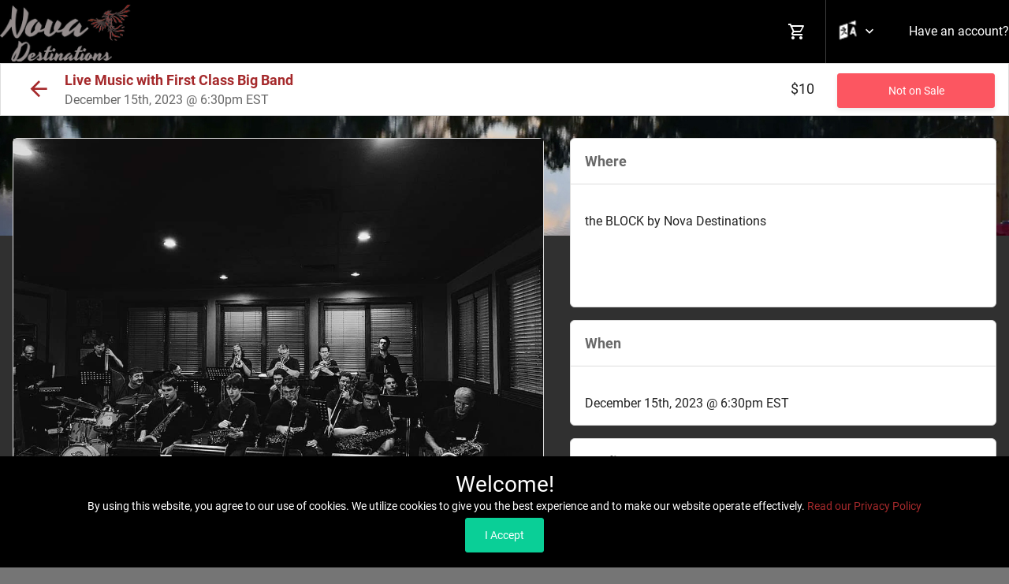

--- FILE ---
content_type: text/html; charset=UTF-8
request_url: https://events.nova.wine/event/live-music-with-first-class-big-band
body_size: 5537
content:
<!DOCTYPE HTML>
<html>
	<head>
		<meta charset="utf-8"/>

		<title>Nova Destinations - Live Music with First Class Big Band</title>
		<meta name="viewport" content="width=device-width, height=device-height, initial-scale=1.0, user-scalable=no, user-scalable=0" />

		<!-- Initialize All Analytics -->
<script id="site-analytics">
</script>
		<meta content="Celebrate Mom this year by joining our Motherâ€™s Day Trail! The trail is hosted at The Property by Nova Destinations. The Mother's Day Trail will take place for 2 consecutive weekends" name="description" />

<!-- SEO metatags -->
<meta name="description" content=" The BLOCK by Nova Destinations is proud to present Live Music with First Class Big Band!Come out Friday, December 15th for a night of fun!&nbsp; First..."/>
<meta name="apple-mobile-web-app-capable" content="yes"/>
<meta property="og:type" content="website"/>
<meta property="og:site_name" content="Celebrate Mom this year by joining our Motherâ€™s Day Trail! The trail is hosted at The Property by Nova Destinations. The Mother's Day Trail will take place for 2 consecutive weekends"/>
<meta property="og:title" content="Live Music with First Class Big Band"/>
<meta property="og:description" content="The BLOCK by Nova Destinations is proud to present Live Music with First Class Big Band!Come out Friday, December 15th for a night of fun!&nbsp; First Class Big Band is a 15 piece Brass Band that plays classics from the Prohibition Era.&nbsp;First Class Big Band&nbsp;will be bringing the..."/>
<meta property="og:url" content="https://events.nova.wine/event/live-music-with-first-class-big-band"/>
<meta property="og:image" content="https://d27ush0hbdz2nj.cloudfront.net/9bc70bd593c0eb2dca97f3e7f0245ba8/FirstBrassBand.jpg"/>
<!-- end section SEO metatags -->
		<script src="https://d19cc29qsd5ddg.cloudfront.net/publicTheme-2.9.0/assets-2.9.0/vendors/js/vendor.bundle.base.js"></script>
				<link href="https://d19cc29qsd5ddg.cloudfront.net/publicTheme-2.9.0/assets-2.9.0/vendors/iconfonts/mdi/font/css/materialdesignicons.min.css" rel="stylesheet" />
					<link href="https://d19cc29qsd5ddg.cloudfront.net/publicTheme-2.9.0/assets-2.9.0/vendors/css/vendor.bundle.base.css" rel="stylesheet" />
					<link href="https://d19cc29qsd5ddg.cloudfront.net/publicTheme-2.9.0/assets-2.9.0/vendors/css/vendor.bundle.addons.css" rel="stylesheet" />
					<link href="https://d19cc29qsd5ddg.cloudfront.net/publicTheme-2.9.0/assets-2.9.0/css/vertical-layout-light/style.css" rel="stylesheet" />
					<link href="https://d19cc29qsd5ddg.cloudfront.net/publicTheme-2.9.0/assets-2.9.0/extras/icheck/icheck-bootstrap.min.css" rel="stylesheet" />
					<link href="https://d19cc29qsd5ddg.cloudfront.net/publicTheme-2.9.0/assets-2.9.0/vendors/lightgallery/css/lightgallery.min.css" rel="stylesheet" />
					<link href="https://d19cc29qsd5ddg.cloudfront.net/publicTheme-2.9.0/assets-2.9.0/vendors/selectize/css/selectize.bootstrap4.css" rel="stylesheet" />
					<link href="/tickets/plugs/publicTheme/assets/css/custom.css" rel="stylesheet" />
			<link rel="stylesheet" type="text/css" href="/tickets/plugs/siteTemplate/assets/css/siteTemplate.css" /><link rel="stylesheet" type="text/css" href="https://d19cc29qsd5ddg.cloudfront.net/publicTheme/2.9/vendors/intlTel/23.8.0/css/intlTelInput.css" /><link rel="stylesheet" type="text/css" href="/tickets/plugs/myAccountBar/assets/css/myAccountBar.css" /><link rel="stylesheet" type="text/css" href="https://d19cc29qsd5ddg.cloudfront.net/publicTheme/2.9/" /><link rel="stylesheet" type="text/css" href="/tickets/plugs/eventDetails/assets/css/eventDetails.css" /><link rel="stylesheet" type="text/css" href="https://d19cc29qsd5ddg.cloudfront.net/publicTheme/2.9/" /><link rel="stylesheet" type="text/css" href="/tickets/plugs/shoppingCart/assets/css/shoppingCart.css" /><link rel="stylesheet" type="text/css" href="https://d19cc29qsd5ddg.cloudfront.net/publicTheme/2.9/" />	
	<style>
		:root
		{
			--primary-text: #a5292b;
			--main-bg-color: #757575;
			--main-top-bar-color: #000000;
			--main-top-bar-text-color: #ffffff;
			--checkout-top-bar-color: #000000;
			--checkout-top-bar-link-color: #ffffff;
			--custom-btn-color: #ff353c;
			--custom-btn-color-hover: #8f1a1c;
			--footer-bg-color: #252525;
			--footer-text-color: #757575;
			--footer-link-color: #2c98fb;
			--footer-border-color: #252525;
		}
				
		.primaryText
		{
			color: #a5292b !important;
		}
				
				
		body
		{
			background-color: #000000 !important;  /* IE Workaround - var's dont work */
			background-color: var(--main-bg-color) !important;
		}
		
				body
		{
			background-image: url(https://d27ush0hbdz2nj.cloudfront.net/9bc70bd593c0eb2dca97f3e7f0245ba8/Background2.jpg) !important;
						background-position: center top !important;
						
						background-attachment: scroll;
						
						background-repeat: no-repeat !important;
					}
				
		#siteTemplateHeader
		{
						text-align: left !important;
					
					
						background-position: center !important;
					
						background-repeat: no-repeat !important;
						
					}
				
	</style>
		

<!--dataLayer code-->








		
		
		<link rel="preconnect" href="https://fonts.googleapis.com">
		<link rel="preconnect" href="https://fonts.gstatic.com" crossorigin>
		<link href="https://fonts.googleapis.com/css2?family=Nunito+Sans&family=Public+Sans&family=Roboto:wght@100&family=Source+Sans+Pro&family=Titillium+Web&display=swap" rel="stylesheet">
		<style>
			*
			{
							}
		</style>
		

<!-- Google Structured Event Data JSON Script -->
<script type="application/ld+json">{"@context":"http://schema.org","@type":"Event","eventAttendanceMode":"https://schema.org/OfflineEventAttendanceMode","name":"Live Music with First Class Big Band","description":"The BLOCK by Nova Destinations is proud to present Live Music with First Class Big Band!Come out Friday, December 15th for a night of fun!&nbsp; First Class Big Band is a 15 piece Brass Band that plays classics from the Prohibition Era.&nbsp;First Class Big Band&nbsp;will be bringing the...","url":"https://events.nova.wine/event/live-music-with-first-class-big-band","image":"https://d27ush0hbdz2nj.cloudfront.net/9bc70bd593c0eb2dca97f3e7f0245ba8/FirstBrassBand.jpg","location":{"@type":"Place","name":"the BLOCK by Nova Destinations","address":{"@type":"PostalAddress","streetAddress":" "}},"startDate":"2023-12-15T18:30:00-0500","endDate":"2023-12-15T21:30:00-0500","offers":[{"@type":"Offer","name":"General Admission","price":"10","priceCurrency":"USD","availability":"InStock","validFrom":"2023-12-15","url":"https://events.nova.wine/event/live-music-with-first-class-big-band"}]}</script>

	</head>
	<body>
	
			<div id="theMyAccountBarContainer">

						<nav class="navbar col-lg-12 col-12 p-0 fixed-top d-flex flex-row" id="theMyAccountBar">
					<div class="navbar-brand-wrapper d-flex">

						<a class="navbar-brand brand-logo" href="/">
							<img src="https://d27ush0hbdz2nj.cloudfront.net/9bc70bd593c0eb2dca97f3e7f0245ba8/Header19.png" alt="Nova Destinations"/>
						</a>
			
						<a class="navbar-brand brand-logo-mini" href="/">
							<img src="https://d27ush0hbdz2nj.cloudfront.net/9bc70bd593c0eb2dca97f3e7f0245ba8/Header10.png" alt="Nova Destinations"/>
						</a>
							   	</div>
					<div class="navbar-menu-wrapper d-flex align-items-center justify-content-end justify-content-lg-start">
						<ul class="navbar-nav navbar-nav-right">
							<li class="nav-item nav-settings d-lg-flex">
								<a class="nav-link count-indicator" id="shoppingCartIcon" href="#">
									<i class="mdi mdi-cart-outline mx-0"></i>
								</a>
							</li>
							<li class="nav-item nav-localization dropdown show">
								<a href="#" class="nav-link dropdown-toggle" data-toggle="dropdown" id="localizationDropDown" aria-expanded="true">
									<span><img src="https://d19cc29qsd5ddg.cloudfront.net/shared/languageIcon/icon20x24px-transparent.png" height="30" alt="Language icon"/></span>
								</a>
								<div class="dropdown-menu dropdown-menu-right navbar-dropdown" onChange="MyAccountBar.changeLocalization()">
<a href="javascript:MyAccountBar.changeLocalization(1);" class="dropdown-item">Brazilian-Portuguese</a><a href="javascript:MyAccountBar.changeLocalization(2);" class="dropdown-item">Spanish-Mexico</a><a href="javascript:MyAccountBar.changeLocalization(3);" class="dropdown-item">Korean</a><a href="javascript:MyAccountBar.changeLocalization(4);" class="dropdown-item">French</a><a href="javascript:MyAccountBar.changeLocalization(13);" class="dropdown-item">English</a><a href="javascript:MyAccountBar.changeLocalization(1200);" class="dropdown-item">German</a><a href="javascript:MyAccountBar.changeLocalization(1300);" class="dropdown-item">Japanese</a><a href="javascript:MyAccountBar.changeLocalization(1400);" class="dropdown-item">Spanish (Mexico)</a><a href="javascript:MyAccountBar.changeLocalization(1500);" class="dropdown-item">Swedish</a><a href="javascript:MyAccountBar.changeLocalization(1600);" class="dropdown-item">Greek</a><a href="javascript:MyAccountBar.changeLocalization(1900);" class="dropdown-item">French</a><a href="javascript:MyAccountBar.changeLocalization(2200);" class="dropdown-item">Thai</a><a href="javascript:MyAccountBar.changeLocalization(2300);" class="dropdown-item">French (Canada)</a><a href="javascript:MyAccountBar.changeLocalization(2400);" class="dropdown-item">ITALIAN</a><a href="javascript:MyAccountBar.changeLocalization(2500);" class="dropdown-item">Chinese Simplified (Mandarin)</a><a href="javascript:MyAccountBar.changeLocalization(2600);" class="dropdown-item">Chinese Traditional Mandarin (Taiwan)</a><a href="javascript:MyAccountBar.changeLocalization(2700);" class="dropdown-item">Malay</a><a href="javascript:MyAccountBar.changeLocalization(3000);" class="dropdown-item">Czech</a><a href="javascript:MyAccountBar.changeLocalization(3100);" class="dropdown-item">KOREAN</a><a href="javascript:MyAccountBar.changeLocalization(3400);" class="dropdown-item">Finnish</a><a href="javascript:MyAccountBar.changeLocalization(3600);" class="dropdown-item">Norwegian</a><a href="javascript:MyAccountBar.changeLocalization(3700);" class="dropdown-item">Dutch OHT</a><a href="javascript:MyAccountBar.changeLocalization(3800);" class="dropdown-item">Danish</a><a href="javascript:MyAccountBar.changeLocalization(3900);" class="dropdown-item">Icelandic</a>								</div>
							</li>
							<li class="nav-item nav-profile dropdown">
								<a href="#" class="nav-link loginLink" data-placement="bottom" data-toggle="popover" data-title="Login to Your Account" data-container="body" data-html="true">
									<span class="nav-profile-name">Have an account?</span>
									<span class="mdi mdi-account-circle d-md-none" id="loginMenuButton"></span>
								</a>
								<div id="navBarLoginFormContainer" style="display: none;">
									<form id="navBarLoginForm" action="/my-account/redirect/" method="post">
										<input type="hidden" name="loginTask" value="go" />
										<div class="form-group">
											<div class="input-group">
												<div class="input-group-prepend">
													<span class="input-group-text">
														<i class="mdi mdi-email"></i>
													</span>
												</div>
												<input name="username" type="text" class="form-control required"
													autocomplete="username" placeholder="Email address" />
											</div>
										</div>
										<div class="form-group">
											<div class="input-group">
												<div class="input-group-prepend">
													<span class="input-group-text">
														<i class="mdi mdi-lock"></i>
													</span>
												</div>
												<input type="password" class="form-control required" name="password" autocomplete="off" placeholder="Password" />
											</div>
										</div>
										<div class="form-group">
											<a href="/forgot-password">I forgot my password</a> | <a href="/my-account/register">register an account</a>
										</div>
										<a onclick="MyAccountBar.login();" class="navBarLoginBtn btn btn-block btn-info">Login</a>
									</form>
								</div>
							</li>
						</ul>
					</div>
				</nav>
	
			</div>
			<div id="myAccountHeaderBarErrorContainer" style="display:none">
				<span id="myAccountHeaderBarError" ></span>
				<div id="closeMyAccountBarErrorContainer">
					<i class="mdi mdi-large mdi-close"  onclick="$(this).parent().parent().attr('style', 'display:none');" id="closeMyAccountBarError"></i>
				</div>
			</div>
			<div id="myAccountHeaderBarHeightBlock"></div>

		
 				<div class="navbarHeightBlock">&nbsp;</div>			<div id="siteTemplateBody">
			<div id="contentContainer">
			<div id="eventDetails" data-event-id="100">
		<div id="titleBar">
			<div id="backArrow">
				<a href="javascript: history.go(-1);"><i class="mdi mdi-arrow-left primaryText"></i></a>
			</div>
			<div id="dateAndTitle">
				<h1 class="title primaryText">
					Live Music with First Class Big Band				</h1>
				<h3 class="date">
					December 15th, 2023 @ 6:30pm EST				</h3>
			</div>
			<div id="buyTicketsContainer">
				<div id="priceRange">
					&#36;10				</div>
								<a class="btn btn-danger" disabled href="#">Not on Sale</a>
								</div>
		</div>
			<div id="leftColumn">
				<div id="largeImageContainer">
			<img src="https://d27ush0hbdz2nj.cloudfront.net/9bc70bd593c0eb2dca97f3e7f0245ba8/FirstBrassBand.jpg" alt="Live Music with First Class Big Band"/>
		</div>
				<div id="descriptionContainer">
			<div class="sectionTitle">
				About this event			</div>
			<div class="sectionContent">
				<p>The BLOCK by Nova Destinations is proud to present Live Music with First Class Big Band!</p><p>Come out Friday, December 15th for a night of fun!&nbsp; First Class Big Band is a 15 piece Brass Band that plays classics from the Prohibition Era.&nbsp;</p><p>First Class Big Band&nbsp;will be bringing the entertainment and we will take care of the food &amp; drinks!</p><p>The show will be from 7:30-9:30 and doors will open at 6 pm.</p><p>Whether you just want to sit back and hear some GREAT music or dance the night away, this event is perfect for you!</p><p>Tickets will be $10/person and will take place in our event space on the 2nd floor of the BLOCK in Sharon, PA.</p><p>We will be providing food and drink service at your table for the evening, so all you have to do is get your tickets and enjoy a night at the BLOCK by Nova Destinations!</p>			</div>
		</div>

		
	</div>
			<div id="rightColumn">
		
		<div id="locationContainer">
						<div id="locationLeftHalf" class="fullWidth">
				<div class="sectionTitle">
					Where				</div>
				<div class="sectionContent">
					<div>the BLOCK by Nova Destinations</div>				</div>
			</div>
		</div>
		<div id="dateAndTimeContainer">
			<div class="sectionTitle">
				When			</div>
			<div class="sectionContent">
				December 15th, 2023 @ 6:30pm EST			</div>
		</div>

				<div id="mediaContainer">
			<div class="sectionTitle">
				Media			</div>
			<div class="sectionContent lightgalleryBlock">
				<a href="https://d27ush0hbdz2nj.cloudfront.net/9bc70bd593c0eb2dca97f3e7f0245ba8/galleries/100/FirstBrassBand.jpg" rel="imageGallery" target="_blank"><img class="galleryThumb" src="https://d27ush0hbdz2nj.cloudfront.net/9bc70bd593c0eb2dca97f3e7f0245ba8/galleries/100/FirstBrassBand.jpg" alt="" /></a>			</div>
		</div>

					</div>
			</div>
		        <input type="hidden" id="dataLayerEnabled" value="">
		<div class="modal fade modal-full" id="addTicketsModal" tabindex="-1" role="dialog"
            data-event-id="100"
            data-event-title="Live Music with First Class Big Band"
            data-event-time="December 15, 2023 @ 06:30PM EST"
            data-event-location="the BLOCK by Nova Destinations"
            aria-labelledby="addTicketsModalLabel" aria-hidden="true">
			<div class="modal-dialog modal-lg" role="document" id="ticketsModalContent">
						<div class="modal-content">
			<div class="tickets-modal-header">
				<a class="closeModalLink" data-dismiss="modal">
					&times;
				</a>
				<div class="dateAndTitle">
					<div class="title">
						Live Music with First Class Big Band					</div>
					<div class="date">
						<div class="fullSizeDate">
						December 15th, 2023 @ 6:30pm EST						</div>
						<div class="compactDate">
							12/15/2023 @ 6:30pm 2023 | 						</div>
					</div>
				</div>
			</div>
			<div class="modal-body">
								<div class="alert alert-danger">
					Not on Sale				</div>
									</div>

			
			<div class="tickets-modal-footer" id="addTicketsModalFooterTickets">
				<div id="subtotalsRow">
					<input type="hidden" id="stripeConnectProcessingOn" value="0" />
					<div id="stripeConnectMessageContainer" style="display: none;"></div>
					<div id="subtotalContainer">
						<span id="subtotalLabel">
							Subtotal						</span>
						<span id="theSubtotal">
							<span class="currency">&#36;</span><span class="amount">0.00</span>
						</span>
					</div>
					<div id="ticketsSelectedCount">
						<span id="noTicketsSelected">No tickets selected.</span>
						<span id="someTicketsSelected"><span class="theCount"></span> ticket(s) selected.</span>
					</div>
				</div>
				<div id="cartMessages">
										<div id="invalidPromoAlert" class="alert alert-danger"></div>
				</div>
				<div id="submitRow">
										<div id="submitColumn">
						<button id="proceedToCheckoutBtn" type="button" class="btn" onclick="EventDetails.proceedToCheckout();" disabled="disabled">
							<i class="mdi mdi-cart-outline"></i>
							Checkout							<i class="mdi mdi-chevron-right"></i>
						</button>
					</div>
				</div>
			</div>
		</div>
					</div>
		</div>
			</div>
				</div>
		<!--siteTemplateBody-->

				<div id="siteTemplateFooter">
			<div class="footerInnerContents">
				<div class="footerRight">
										<div id="footerContainer">
						<a href="/">Home</a>
						&nbsp;
												<a href="javascript: return void(0);" onclick="$('#termsAndConditionsModal').modal('show'); return false;">Terms & Conditions</a>
												&nbsp;
												<a href="javascript: return void(0);" onclick="$('#privacyModal').modal('show'); return false;">Privacy & Security</a>
												&nbsp;
						<a href="javascript: return void(0);" onclick="$('#refundsModal').modal('show'); return false;">Refunds</a>
					</div>
									</div>
				<div class="copyright">
					&copy; 2026 Nova Destinations				</div>
			</div>
		</div>
			<div class="modal fade modal-full" id="termsAndConditionsModal" tabindex="-1" role="dialog" aria-hidden="true" style="display: none;">
		<div class="modal-dialog modal-lg">
			<div class="modal-content">
				<div class="modal-header">
					<h4 class="modal-title">Terms &amp; Conditions</h4>
				</div>
				<div class="modal-body">
					
					<div class="modal-footer">
						<button type="button" class="btn btn-default" data-dismiss="modal">Close</button>
					</div>
				</div>
			</div>
		</div>
	</div>
			<div class="modal fade modal-full" id="privacyModal" tabindex="-1" role="dialog" aria-hidden="true" style="display: none;">
		<div class="modal-dialog modal-lg">
			<div class="modal-content">
				<div class="modal-header">
					<h4 class="modal-title">Privacy &amp; Security</h4>
				</div>
				<div class="modal-body">
					
					<div class="modal-footer">
						<button type="button" class="btn btn-default" data-dismiss="modal">Close</button>
					</div>
				</div>
			</div>
		</div>
	</div>
			<div class="modal fade modal-full" id="refundsModal" tabindex="-1" role="dialog" aria-hidden="true" style="display: none;">
		<div class="modal-dialog modal-lg">
			<div class="modal-content">
				<div class="modal-header">
					<h4 class="modal-title">Refunds</h4>
				</div>
				<div class="modal-body">
																																						<h2>Return Policy</h2>

<p>If your event is cancelled, we will refund the amount you paid for your tickets (minus order processing, service and delivery fees) using the same payment method used for purchase. If your event is postponed, we will contact you with the new date and time. All Event personnel have the right to refuse entry to any ticket holder for any reason at their discretion. Venue and Talent are subject to change without notice and are not grounds for a refund. Anything promised by the promoter that is unfulfilled is not guaranteed by the seller and is not grounds for a refund.</p>

<h2>Refund and Exchanges</h2>

<p>There are no refunds.</p>

<div style="display: none;">&nbsp;</div>
																											
					<div class="modal-footer">
						<button type="button" class="btn btn-default" data-dismiss="modal">Close</button>
					</div>
				</div>
			</div>
		</div>
	</div>
				<script src="https://d19cc29qsd5ddg.cloudfront.net/publicTheme-2.9.0/assets-2.9.0/vendors/js/vendor.bundle.addons.js"></script>
					<script src="https://d19cc29qsd5ddg.cloudfront.net/publicTheme-2.9.0/assets-2.9.0/js/off-canvas.js"></script>
					<script src="https://d19cc29qsd5ddg.cloudfront.net/publicTheme-2.9.0/assets-2.9.0/js/template.js"></script>
					<script src="https://d19cc29qsd5ddg.cloudfront.net/publicTheme-2.9.0/assets-2.9.0/js/settings.js"></script>
					<script src="https://d19cc29qsd5ddg.cloudfront.net/publicTheme-2.9.0/assets-2.9.0/js/todolist.js"></script>
					<script src="https://d19cc29qsd5ddg.cloudfront.net/publicTheme-2.9.0/assets-2.9.0/extras/jquery.pulsate.min.js"></script>
					<script src="https://d19cc29qsd5ddg.cloudfront.net/publicTheme-2.9.0/assets-2.9.0/vendors/lightgallery/js/lightgallery-all.min.js"></script>
					<script src="https://d19cc29qsd5ddg.cloudfront.net/publicTheme-2.9.0/assets-2.9.0/vendors/selectize/selectize.min.js"></script>
					<script src="https://d19cc29qsd5ddg.cloudfront.net/publicTheme-2.9.0/assets-2.9.0/vendors/jquery.scrollTo.min.js"></script>
					<script src="https://d19cc29qsd5ddg.cloudfront.net/publicTheme-2.9.0/assets-2.9.0/vendors/jquery.quicksearch.min.js"></script>
					<script src="/tickets/plugs/publicTheme/assets/js/publicTheme.js"></script>
					<script>window.squareInitializingCard = false;</script>
		<script src="https://web.squarecdn.com/v1/square.js"></script>
			<!-- Embedded: -->
<!-- OpenedInIframe: -->

<script src="/tickets/plugs/siteTemplate/assets/js/siteTemplate.js"></script>
<script src="https://d19cc29qsd5ddg.cloudfront.net/publicTheme/2.9/vendors/intlTel/23.8.0/js/intlTelInput.min.js"></script>
<script src="https://d19cc29qsd5ddg.cloudfront.net/publicTheme/2.9/vendors/intlTel/23.8.0/js/intlTelInput-jquery.min.js"></script>
<script src="https://d19cc29qsd5ddg.cloudfront.net/publicTheme/2.9/vendors/intlTel/23.8.0/js/data.min.js"></script>
<script src="/tickets/plugs/myAccountBar/assets/js/myAccountBar.js"></script>
<script src="https://d19cc29qsd5ddg.cloudfront.net/publicTheme/2.9/"></script>
<script src="/tickets/plugs/eventDetails/assets/js/eventDetails.js"></script>
<script src="/tickets/plugs/eventDetails/assets/js/eventDetails-analytics.js"></script>
<script src="https://d19cc29qsd5ddg.cloudfront.net/publicTheme/2.9/"></script>
<script src="/tickets/plugs/shoppingCart/assets/js/shoppingCart.js"></script>
<script src="https://d19cc29qsd5ddg.cloudfront.net/publicTheme/2.9/"></script>		<div id="cookieUsageNotification">
			<div class="welcomeNotice">
				Welcome!			</div>
			<div class="cookiesExplanation">
				By using this website, you agree to our use of cookies. We utilize cookies to give you the best experience and to make our website operate effectively. <a href="javascript: return void(0);" onclick="$('#privacyModal').modal('show'); return false;" class="primaryText">Read our Privacy Policy</a>
			</div>
			<div class="buttonContainer">
				<input type="button" class="btn btn-small btn-success" value="I Accept" onclick="PublicTheme.acceptCookies();" />
			</div>
		</div>
				</body>
</html>